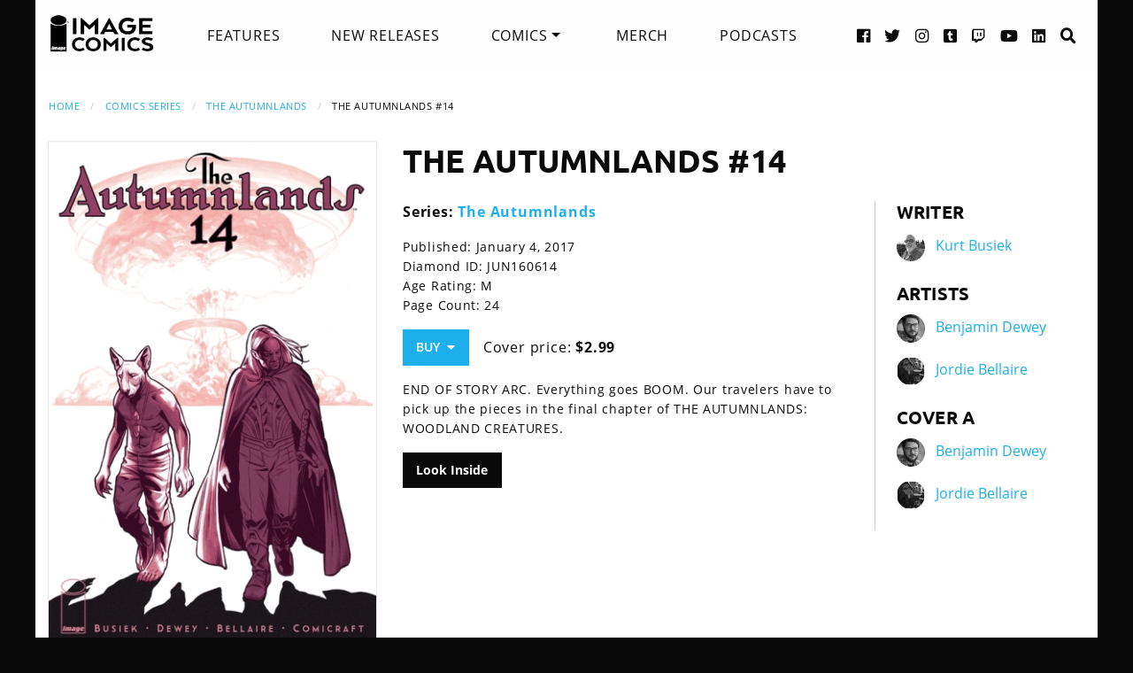

--- FILE ---
content_type: text/html; charset=UTF-8
request_url: https://imagecomics.com/comics/releases/the-autumnlands-14
body_size: 5946
content:

<!doctype html><html
class="no-js" lang="en"><head><meta
charset="utf-8" /><meta
http-equiv="x-ua-compatible" content="ie=edge"><meta
name="viewport" content="width=device-width, initial-scale=1.0" /><meta
name="csrf-param" content="CRAFT_CSRF_TOKEN"><meta
name="csrf-token" content="BxtcDUUIuIXPZq6blwvJBbGU7NP14YNM7nYQxR61Sa3W9FVpoeHH5XJEE30DV9n3gw7qz8RNjWfYoouctr7FOYkTUb8rgj7j5IIaC8S1q78="><link
rel="apple-touch-icon" sizes="180x180" href="https://cdn.imagecomics.com/apple-touch-icon.png"><link
rel="icon" type="image/png" sizes="32x32" href="https://cdn.imagecomics.com/favicon-32x32.png"><link
rel="icon" type="image/png" sizes="16x16" href="https://cdn.imagecomics.com/favicon-16x16.png"><link
rel="mask-icon" href="https://cdn.imagecomics.com/safari-pinned-tab.svg" color="#050505"><link
rel="alternate" type="application/rss+xml" title="Official imagecomics.com RSS feed" href="https://imagecomics.com/rss.xml" ><meta
name="msapplication-TileColor" content="#000000"><meta
name="theme-color" content="#080808"> <script type="module">!function(){const e=document.createElement("link").relList;if(!(e&&e.supports&&e.supports("modulepreload"))){for(const e of document.querySelectorAll('link[rel="modulepreload"]'))r(e);new MutationObserver((e=>{for(const o of e)if("childList"===o.type)for(const e of o.addedNodes)if("LINK"===e.tagName&&"modulepreload"===e.rel)r(e);else if(e.querySelectorAll)for(const o of e.querySelectorAll("link[rel=modulepreload]"))r(o)})).observe(document,{childList:!0,subtree:!0})}function r(e){if(e.ep)return;e.ep=!0;const r=function(e){const r={};return e.integrity&&(r.integrity=e.integrity),e.referrerpolicy&&(r.referrerPolicy=e.referrerpolicy),"use-credentials"===e.crossorigin?r.credentials="include":"anonymous"===e.crossorigin?r.credentials="omit":r.credentials="same-origin",r}(e);fetch(e.href,r)}}();</script> <script type="module" src="https://imagecomics.com/assets/dist/assets/app-CAtZGCGO.js" crossorigin onload="e=new CustomEvent(&#039;vite-script-loaded&#039;, {detail:{path: &#039;src/js/main.js&#039;}});document.dispatchEvent(e);"></script> <link
href="https://imagecomics.com/assets/dist/assets/app-a5vFeJd_.css" rel="stylesheet"><title>The Autumnlands #14 | Image Comics</title>
<script>dl = [];
(function(w,d,s,l,i){w[l]=w[l]||[];w[l].push({'gtm.start':
new Date().getTime(),event:'gtm.js'});var f=d.getElementsByTagName(s)[0],
j=d.createElement(s),dl=l!='dataLayer'?'&l='+l:'';j.async=true;j.src=
'//www.googletagmanager.com/gtm.js?id='+i+dl;f.parentNode.insertBefore(j,f);
})(window,document,'script','dl','GTM-TBLPFTD');
</script><meta name="description" content="END OF STORY ARC. Everything goes BOOM. Our travelers have to pick up the pieces in the final chapter of THE AUTUMNLANDS: WOODLAND CREATURES.">
<meta name="referrer" content="no-referrer-when-downgrade">
<meta name="robots" content="all">
<meta content="en_US" property="og:locale">
<meta content="Image Comics" property="og:site_name">
<meta content="website" property="og:type">
<meta content="https://imagecomics.com/comics/releases/the-autumnlands-14" property="og:url">
<meta content="The Autumnlands #14" property="og:title">
<meta content="END OF STORY ARC. Everything goes BOOM. Our travelers have to pick up the pieces in the final chapter of THE AUTUMNLANDS: WOODLAND CREATURES." property="og:description">
<meta content="https://imagecomics.com/files/releases/_1200x630_fit_center-center_82_none/TheAutumnlands_14-1.png?mtime=1614292275" property="og:image">
<meta content="410" property="og:image:width">
<meta content="630" property="og:image:height">
<meta content="The Autumnlands #14" property="og:image:alt">
<meta content="http://imagecomics.tumblr.com/" property="og:see_also">
<meta content="https://www.pinterest.com/imagecomics/" property="og:see_also">
<meta content="https://instagram.com/imagecomics/" property="og:see_also">
<meta content="https://www.youtube.com/channel/UCHmaKLo0FXWIPx-3n6qs3vQ" property="og:see_also">
<meta content="https://plus.google.com/114598508613546460297/posts" property="og:see_also">
<meta content="https://www.linkedin.com/company/1848032/" property="og:see_also">
<meta content="https://en.wikipedia.org/wiki/Image_Comics" property="og:see_also">
<meta content="https://www.facebook.com/pages/Image-Comics-Inc/178643148813259" property="og:see_also">
<meta content="http://twitter.com/imagecomics" property="og:see_also">
<meta name="twitter:card" content="summary_large_image">
<meta name="twitter:site" content="@imagecomics">
<meta name="twitter:creator" content="@imagecomics">
<meta name="twitter:title" content="The Autumnlands #14">
<meta name="twitter:description" content="END OF STORY ARC. Everything goes BOOM. Our travelers have to pick up the pieces in the final chapter of THE AUTUMNLANDS: WOODLAND CREATURES.">
<meta name="twitter:image" content="https://imagecomics.com/files/releases/_800x418_fit_center-center_82_none/TheAutumnlands_14-1.png?mtime=1614292275">
<meta name="twitter:image:width" content="272">
<meta name="twitter:image:height" content="418">
<meta name="twitter:image:alt" content="The Autumnlands #14">
<link href="https://imagecomics.com/comics/releases/the-autumnlands-14" rel="canonical">
<link href="https://imagecomics.com" rel="home">
<link type="text/plain" href="https://imagecomics.com/humans.txt" rel="author"></head><body><noscript><iframe src="//www.googletagmanager.com/ns.html?id=GTM-TBLPFTD"
height="0" width="0" style="display:none;visibility:hidden"></iframe></noscript>
<div
class="site"><div
class="search-bar"><div
class="grid-container grid-x"><div
class="cell"><form
class="search clearfix" method="get" action="https://imagecomics.com/search/results" role="search" data-abide novalidate>
<input
type="search" required id="search" class="search-input" name="s" placeholder="I want to find...">
<button
class="button" type="submit" role="button">Search</button></form></div></div></div><header
id="header" class="main-header"><div
class="grid-container"><div
class="grid-x grid-padding-x"><div
class="cell shrink">
<a
href="/" aria-label="Image Comics" class="main-logo">
<img
src="/assets/img/image-comics-logo.png" alt="Image Comics">
</a></div><nav
class="cell auto"><ul
class="desktop-nav dropdown menu" data-dropdown-menu><li><a
href="/features">Features</a></li><li><a
href="/comics/new-releases">New Releases</a></li><li>
<a
class="active" href="/comics/series">Comics</a><ul
class="menu"><li><a
href="/comics/read-first-issues">Read First Issues</a></li><li><a
href="/comics/coming-soon">Coming Soon</a></li><li><a
href="/comics/series">Comic Series</a></li></ul></li><li><a
href="https://imagecomics.threadless.com/" target="_blank" >Merch</a></li><li><a
href="/podcasts">Podcasts</a></li></ul></nav><div
class="cell shrink social text-right"><ul><li>
<a
aria-label="Facebook link" target="_blank" href="https://www.facebook.com/pages/Image-Comics-Inc/178643148813259">
<i
class="fa fa-facebook-official" aria-hidden="true"></i>
</a></li><li>
<a
aria-label="Twitter link" target="_blank" href="https://twitter.com/imagecomics">
<i
class="fa fa-twitter" aria-hidden="true"></i>
</a></li><li>
<a
aria-label="Instagram link" target="_blank" href="https://instagram.com/imagecomics/">
<i
class="fa fa-instagram" aria-hidden="true"></i>
</a></li><li>
<a
aria-label="Tumblr link" target="_blank" href="http://imagecomics.tumblr.com/">
<i
class="fa fa-tumblr-square" aria-hidden="true"></i>
</a></li><li>
<a
aria-label="Twitch link" class="smaller" target="_blank" href="https://www.twitch.tv/imagecomics">
<i
class="fa fa-twitch" aria-hidden="true"></i>
</a></li><li>
<a
aria-label="YouTube link" target="_blank" href="https://www.youtube.com/channel/UCHmaKLo0FXWIPx-3n6qs3vQ">
<i
class="fa fa-youtube" aria-hidden="true"></i>
</a></li><li><a
aria-label="LinkedIn link" target="_blank" href="https://www.linkedin.com/company/1848032/">
<i
class="fa fa-linkedin-square" aria-hidden="true"></i>
</a></li><li><a
href="#" class="search-button"><i
class="fa fa-search" aria-hidden="true"></i> <span>Search</span></a></li></ul></div></div><a
aria-label="Search" href="#" class="mobile-search-button"><i
class="fa fa-search" aria-hidden="true"></i></a><a
class="mobile-dropdown-button"><div
id="hamburger">
<span></span>
<span></span>
<span></span>
<span></span></div>
</a><div
class="mobile-dropdown-menu-container"><div
class="mobile-dropdown-menu"><ul><li><a
href="/features">Features</a></li><li><a
href="/comics/new-releases">New Releases</a></li><li
class="inner-mobile-menu mm-inactive">
<span>Comics <i
class="fa fa-chevron-right" aria-hidden="true"></i></span><ul
class="inner-mobile-dropdown"><li><a
href="/comics/read-first-issues">Read First Issues</a></li><li><a
href="/comics/coming-soon">Coming Soon</a></li><li><a
href="/comics/series">Comic Series</a></li></ul></li><li><a
href="https://imagecomics.threadless.com/" target="_blank">Merch</a></li><li><a
href="/podcasts">Podcasts</a></li></ul></div></div></div></header><main
id="main" class="wrapper"><div
class="grid-container"><div
class="grid-x grid-padding-x u-mt2"><div
class="cell u-mb1"><nav
aria-label="You are here:" role="navigation"><ul
class="breadcrumbs"><li><a
href="https://imagecomics.com/">Home</a></li><li><a
href="https://imagecomics.com/comics/series">Comics Series</a></li><li><a
href="https://imagecomics.com/comics/series/the-autumnlands">The Autumnlands</a></li><li><span
class="show-for-sr">Current: </span>The Autumnlands #14</li></ul></nav></div><div
class="cell medium-3 large-4 u-mb2"><div
class="entry-cover-image image-link-gallery">
<a
href="/files/releases/TheAutumnlands_14-1.png" id="entry-cover-image">
<img
class="with-border" src="https://cdn.imagecomics.com/assets/i/releases/10511/the-autumnlands-14_4a8d302e09.jpg" alt="The Autumnlands #14" >
<a
href="https://cdn.imagecomics.com/assets/i/releases/14549/_ce0dfdd9f7.jpg" alt="01 Autumnlands14" style="display:none" >
<a
href="https://cdn.imagecomics.com/assets/i/releases/13933/_1764e41926.jpg" alt="02 Autumnlands14" style="display:none" >
<a
href="https://cdn.imagecomics.com/assets/i/releases/13741/_c9cb530eda.jpg" alt="03 Autumnlands14" style="display:none" >
<a
href="https://cdn.imagecomics.com/assets/i/releases/13962/_98c56bc5e3.jpg" alt="04 Autumnlands14" style="display:none" >
<a
href="https://cdn.imagecomics.com/assets/i/releases/15546/_7c3d06cfff.jpg" alt="05 Autumnlands14" style="display:none" >
</a></div></div><div
class="cell medium-9 large-8"><div
class="grid-x grid-margin-x"><div
class="cell u-pb1"><h1>The Autumnlands #14</h1></div><div
class="cell medium-7 large-8"><div
class="grid-x grid-margin-x"><div
class="cell"><p>
<strong>Series:
<a
href="https://imagecomics.com/comics/series/the-autumnlands">The Autumnlands</a>
</strong></br></p><div
class="entry-meta"><p>
Published: January 4, 2017</br>
Diamond ID: JUN160614<br>
Age Rating: M <br>
Page Count: 24<br></p><a
class="button buy u-mb0">Buy &nbsp;<i
class="fa fa-caret-down" aria-hidden="true"></i></a><div
class="buy-popup"><ul><li>
<a
href="https://findyourcomic.store" target="_blank">
<span
class="icon"><?xml version="1.0" encoding="utf-8"?>
<svg
version="1.1" id="mapmarker-icon" xmlns="http://www.w3.org/2000/svg" xmlns:xlink="http://www.w3.org/1999/xlink" x="0px" y="0px"
width="24.5px" height="25.3px" viewBox="0 0 24.5 25.3" style="enable-background:new 0 0 24.5 25.3;" xml:space="preserve"><style type="text/css">.st0{fill:#000111}</style><path
class="st0" d="M11.4,23.5C4.8,14.1,3.6,13.1,3.6,9.6C3.6,4.9,7.5,1,12.2,1s8.6,3.9,8.6,8.6c0,3.5-1.2,4.4-7.7,13.9
C12.7,24.2,11.8,24.2,11.4,23.5L11.4,23.5z"/>
</svg>
</span>
<span
class="icon-text">Comic Store Locator</span>
</a></li><li>
<a
href="https://www.amazon.com/image/dp/B01G4HABLU" target="_blank">
<span
class="icon"><?xml version="1.0" encoding="utf-8"?>
<svg
version="1.1" id="amazon-icon" xmlns="http://www.w3.org/2000/svg" xmlns:xlink="http://www.w3.org/1999/xlink" x="0px" y="0px"
width="24px" height="24px" viewBox="0 0 24 24" style="enable-background:new 0 0 24 24;" xml:space="preserve"><style type="text/css">.st0{fill:#111}</style><g>
<path
class="st0" d="M14,6.9C12.1,7.1,9.7,7.2,8,8c-2,0.9-3.4,2.6-3.4,5.2c0,3.3,2.1,4.9,4.7,4.9c2.2,0,3.5-0.5,5.2-2.3
c0.6,0.8,0.8,1.2,1.8,2.1c0.2,0.1,0.5,0.1,0.7-0.1l0,0c0.6-0.6,1.8-1.6,2.4-2.1c0.3-0.2,0.2-0.6,0-0.8c-0.6-0.8-1.2-1.4-1.2-2.9V7
c0-2.1,0.1-4-1.4-5.4C15.8,0.4,13.8,0,12.2,0c-3,0-6.4,1.1-7.1,4.8C5.1,5.2,5.4,5.4,5.6,5.5l3.1,0.3c0.3,0,0.5-0.3,0.5-0.6
c0.3-1.3,1.3-1.9,2.5-1.9c0.7,0,1.4,0.2,1.8,0.8C14,4.8,14,5.7,14,6.5V6.9z M14,10.1L14,10.1c0,1.2,0,2.3-0.6,3.4
c-0.5,0.9-1.3,1.4-2.2,1.4c-1.2,0-1.9-0.9-1.9-2.3c0-2.7,2.4-3.2,4.7-3.2V10.1z"/>
<path
class="st0" d="M23.1,18.3c-0.3-0.3-2.6-0.6-4,0.4c-0.2,0.2-0.2,0.4,0.1,0.3c0.8-0.1,2.6-0.3,2.9,0.1c0.3,0.4-0.4,2.1-0.7,2.8
c-0.1,0.2,0.1,0.3,0.3,0.1C23,21,23.4,18.7,23.1,18.3z"/>
<path
class="st0" d="M20.7,19.8C18,21.3,15,22,12.2,22c-4,0-7.9-1.4-11.1-3.7c-0.3-0.2-0.5,0.2-0.3,0.4C3.8,22,7.7,24,12,24
c3.1,0,6.6-1.2,9.1-3.5C21.5,20.1,21.1,19.6,20.7,19.8z"/>
</g>
</svg>
</span>
<span
class="icon-text">Kindle</span>
</a></li><li>
<a
href="https://play.google.com/store/books/details?id=cGy6DQAAQBAJ" target="_blank">
<span
class="icon"><?xml version="1.0" encoding="utf-8"?><svg
version="1.1" id="googleplay-icon" xmlns="http://www.w3.org/2000/svg" xmlns:xlink="http://www.w3.org/1999/xlink" x="0px" y="0px"
width="24.5px" height="25.3px" viewBox="0 0 24.5 25.3" style="enable-background:new 0 0 24.5 25.3;" xml:space="preserve"><style type="text/css">.st0{fill:#000111}</style><g>
<g>
<path
class="st0" d="M6.2,2.3c-0.8-0.5-1.8-0.5-2.7,0l9.9,9.1l3.3-3.3L6.2,2.3z"/>
</g>
</g>
<g>
<g>
<path
class="st0" d="M2.5,3.2C2.3,3.6,2.1,4,2.1,4.5V21c0,0.5,0.1,0.9,0.4,1.3l9.9-9.9L2.5,3.2z"/>
</g>
</g>
<g>
<g>
<path
class="st0" d="M21.1,10.5l-3.2-1.7l-3.6,3.6l4.4,4l2.4-1.3c0.9-0.5,1.4-1.3,1.4-2.3C22.4,11.8,21.9,11,21.1,10.5z"/>
</g>
</g>
<g>
<g>
<path
class="st0" d="M13.4,13.3l-10,10c0.4,0.2,0.9,0.4,1.4,0.4c0.5,0,0.9-0.1,1.3-0.4L17.5,17L13.4,13.3z"/>
</g>
</g>
</svg>
</span>
<span
class="icon-text">Google Play</span>
</a></li></ul></div><p
class="price">
Cover price: <b>$2.99</b></p></div></div></div><div
class="comic-description"><p>END OF STORY ARC. Everything goes BOOM. Our travelers have to pick up the pieces in the final chapter of THE AUTUMNLANDS: WOODLAND CREATURES.</p></div>
<a
class="button black" href="javascript:document.getElementById('entry-cover-image').click();"  >Look Inside</a></div><div
class="cell medium-5 large-4 credits"><div
class="role"><h2>Writer</h2><aside>
<img
src="https://cdn.imagecomics.com/assets/i/creators/898/kurt-busiek_4588b204bc_4c8d099e819a7146712525ccb2eb9e7c.jpg" alt="Kurt Busiek">
<a
href="https://imagecomics.com/creators/kurt-busiek">Kurt Busiek</a></aside></div><div
class="role"><h2>Artists</h2><aside>
<img
src="https://cdn.imagecomics.com/assets/i/creators/994/benjamin-dewey_e7f2c561b6_4c8d099e819a7146712525ccb2eb9e7c.jpg" alt="Benjamin Dewey">
<a
href="https://imagecomics.com/creators/benjamin-dewey">Benjamin Dewey</a></aside><aside>
<img
src="https://cdn.imagecomics.com/assets/i/creators/74360/jordie-bellaire_0a49e0e0c3_4c8d099e819a7146712525ccb2eb9e7c.jpg" alt="Jordie Bellaire">
<a
href="https://imagecomics.com/creators/jordie-bellaire">Jordie Bellaire</a></aside></div><div
class="role"><h2>Cover A</h2><aside>
<img
src="https://cdn.imagecomics.com/assets/i/creators/994/benjamin-dewey_e7f2c561b6_4c8d099e819a7146712525ccb2eb9e7c.jpg" alt="Benjamin Dewey">
<a
href="https://imagecomics.com/creators/benjamin-dewey">Benjamin Dewey</a></aside><aside>
<img
src="https://cdn.imagecomics.com/assets/i/creators/74360/jordie-bellaire_0a49e0e0c3_4c8d099e819a7146712525ccb2eb9e7c.jpg" alt="Jordie Bellaire">
<a
href="https://imagecomics.com/creators/jordie-bellaire">Jordie Bellaire</a></aside></div></div></div></div></div><section
class="comics-grid u-pb2"><div
class="grid-x grid-padding-x u-pt2"><div
class="cell shrink"><h2>Collected Editions</h2></div><div
class="cell shrink">
<a
class="more-link" href="/comics/list/series/the-autumnlands/collected-editions">View More</a></div></div><div
class="grid-x grid-padding-x small-up-2 medium-up-3 large-up-6"><div
class="cell  u-mb1">
<a
href="https://imagecomics.com/comics/releases/the-autumnlands-vol-2-woodland-creatures-tp" class="cover-image u-mb0_5">
<img
src="https://cdn.imagecomics.com/assets/i/releases/10505/the-autumnlands-vol-2-woodland-creatures-tp_783fc7282b.jpg" alt="The Autumnlands, Vol 2: Woodland Creatures TP cover" class="u-mb0_5 block with-border">
</a>
<a
href="https://imagecomics.com/comics/releases/the-autumnlands-vol-2-woodland-creatures-tp">
<span
class="u-mb0_5">The Autumnlands, Vol 2: Woodland Creatures TP</span>
</a>
<span
class="date">Feb 22, 2017</span></div><div
class="cell  u-mb1">
<a
href="https://imagecomics.com/comics/releases/the-autumnlands-vol-1-tooth-claw" class="cover-image u-mb0_5">
<img
src="https://cdn.imagecomics.com/assets/i/releases/10498/the-autumnlands-vol-1-tooth-claw_19c6d5f241.jpg" alt="The Autumnlands, Vol. 1: Tooth &amp; Claw cover" class="u-mb0_5 block with-border">
</a>
<a
href="https://imagecomics.com/comics/releases/the-autumnlands-vol-1-tooth-claw">
<span
class="u-mb0_5">The Autumnlands, Vol. 1: Tooth &amp; Claw</span>
</a>
<span
class="date">Jul 1, 2015</span></div></div></section><section
class="comics-grid u-pb2"><div
class="grid-x grid-padding-x u-pt2"><div
class="cell shrink"><h2>Comics</h2></div><div
class="cell shrink">
<a
class="more-link" href="/comics/list/series/the-autumnlands/releases">View More</a></div></div><div
class="grid-x grid-padding-x small-up-2 medium-up-3 large-up-6"><div
class="cell  u-mb1">
<a
href="https://imagecomics.com/comics/releases/the-autumnlands-14" class="cover-image u-mb0_5">
<img
src="https://cdn.imagecomics.com/assets/i/releases/10511/the-autumnlands-14_034837737e.jpg" alt="The Autumnlands #14 cover" class="u-mb0_5 block with-border">
</a>
<a
href="https://imagecomics.com/comics/releases/the-autumnlands-14">
<span
class="u-mb0_5">The Autumnlands #14</span>
</a>
<span
class="date">Jan 4, 2017</span></div><div
class="cell  u-mb1">
<a
href="https://imagecomics.com/comics/releases/the-autumnlands-13" class="cover-image u-mb0_5">
<img
src="https://cdn.imagecomics.com/assets/i/releases/10512/the-autumnlands-13_92641dedde.jpg" alt="The Autumnlands #13 cover" class="u-mb0_5 block with-border">
</a>
<a
href="https://imagecomics.com/comics/releases/the-autumnlands-13">
<span
class="u-mb0_5">The Autumnlands #13</span>
</a>
<span
class="date">Oct 5, 2016</span></div><div
class="cell  u-mb1">
<a
href="https://imagecomics.com/comics/releases/the-autumnlands-12" class="cover-image u-mb0_5">
<img
src="https://cdn.imagecomics.com/assets/i/releases/10531/the-autumnlands-12_99bab20136.jpg" alt="The Autumnlands #12 cover" class="u-mb0_5 block with-border">
</a>
<a
href="https://imagecomics.com/comics/releases/the-autumnlands-12">
<span
class="u-mb0_5">The Autumnlands #12</span>
</a>
<span
class="date">Jul 27, 2016</span></div><div
class="cell  u-mb1">
<a
href="https://imagecomics.com/comics/releases/the-autumnlands-11" class="cover-image u-mb0_5">
<img
src="https://cdn.imagecomics.com/assets/i/releases/10515/the-autumnlands-11_ce1f4185c2.jpg" alt="The Autumnlands #11 cover" class="u-mb0_5 block with-border">
</a>
<a
href="https://imagecomics.com/comics/releases/the-autumnlands-11">
<span
class="u-mb0_5">The Autumnlands #11</span>
</a>
<span
class="date">Jun 22, 2016</span></div><div
class="cell  u-mb1">
<a
href="https://imagecomics.com/comics/releases/the-autumnlands-10" class="cover-image u-mb0_5">
<img
src="https://cdn.imagecomics.com/assets/i/releases/10532/the-autumnlands-10_104ce59c60.jpg" alt="The Autumnlands #10 cover" class="u-mb0_5 block with-border">
</a>
<a
href="https://imagecomics.com/comics/releases/the-autumnlands-10">
<span
class="u-mb0_5">The Autumnlands #10</span>
</a>
<span
class="date">Apr 13, 2016</span></div><div
class="cell  u-mb1">
<a
href="https://imagecomics.com/comics/releases/the-autumnlands-9" class="cover-image u-mb0_5">
<img
src="https://cdn.imagecomics.com/assets/i/releases/10551/the-autumnlands-9_142cd2dd9c.jpg" alt="The Autumnlands #9 cover" class="u-mb0_5 block with-border">
</a>
<a
href="https://imagecomics.com/comics/releases/the-autumnlands-9">
<span
class="u-mb0_5">The Autumnlands #9</span>
</a>
<span
class="date">Feb 10, 2016</span></div></div></section></div></main></div><footer
id="footer"><div
class="grid-container"><div
class="grid-x grid-padding-x u-pt1_5 u-pb1_5"><div
class="cell large-3">
<a
aria-label="Image Comics" href="/" class="footer-logo">
<img
src="/assets/img/image-comics-logo.png" alt="Image Comics">
</a><p
class="copyright">All content copyright &copy; & Trademarked TM 2026 Image Comics or their respective owners. Image and its logos are &reg; and &copy; 2026 Image Comics, Inc. All rights reserved.</p></div><div
class="cell hide-for-large social u-md-pb1_5"><ul><li>
<a
aria-label="Facebook link" target="_blank" href="https://www.facebook.com/pages/Image-Comics-Inc/178643148813259">
<i
class="fa fa-facebook-official" aria-hidden="true"></i>
</a></li><li>
<a
aria-label="Twitter link" target="_blank" href="https://twitter.com/imagecomics">
<i
class="fa fa-twitter" aria-hidden="true"></i>
</a></li><li>
<a
aria-label="Instagram link" target="_blank" href="https://instagram.com/imagecomics/">
<i
class="fa fa-instagram" aria-hidden="true"></i>
</a></li><li>
<a
aria-label="Tumblr link" target="_blank" href="http://imagecomics.tumblr.com/">
<i
class="fa fa-tumblr-square" aria-hidden="true"></i>
</a></li><li>
<a
aria-label="Twitch link" class="smaller" target="_blank" href="https://www.twitch.tv/imagecomics">
<i
class="fa fa-twitch" aria-hidden="true"></i>
</a></li><li>
<a
aria-label="YouTube link" target="_blank" href="https://www.youtube.com/channel/UCHmaKLo0FXWIPx-3n6qs3vQ">
<i
class="fa fa-youtube" aria-hidden="true"></i>
</a></li><li><a
aria-label="LinkedIn link" target="_blank" href="https://www.linkedin.com/company/1848032/">
<i
class="fa fa-linkedin-square" aria-hidden="true"></i>
</a></li></ul></div><div
class="cell small-6 large-3 border-left"><ul
class="footer-nav"><li><a
href="/comics/new-releases">New Releases</a></li><li><a
href="/comics/coming-soon">Coming Soon</a></li><li><a
href="/comics/series">Comic Series</a></li><li><a
href="/creators">Creators</a></li><li><a
href="/events">Events</a></li><li><a
href="https://imagecomics.threadless.com/" target="_blank">Merch</a></li><li><a
href="/podcasts" >Podcasts</a></li><li><a
href="/solicitations">Solicitations</a></li><li><a
target="_blank" href="https://eepurl.com/K3nt5">Newsletter Sign Up</a></li></ul></div><div
class="cell small-6 large-3 border-left"><ul
class="footer-nav"><li><a
href="/about-us">About Us</a></li><li><a
href="/press-releases">Press Releases</a></li><li><a
href="https://imagecomics.com/rss.xml">RSS Feed</a></li><li><a
href="/contact">Contact</a></li><li><a
href="/faq">FAQ</a></li><li><a
href="/submissions">Submissions</a></li><li><a
href="/terms-and-conditions">Terms and Conditions</a></li><li><a
href="/privacy">Privacy Policy</a></li><li><a
href="/copyright-information">Copyright Infringement</a></li></ul></div><div
class="cell medium-12 large-3 find-a-store text-center"><aside><h4 class="u-mb1">Find a Store</h4><form
id="store_finder_form" action="/" method="get" data-abide novalidate><div
class="input-group">
<label
for="find_by_zip" class="sr-only">Enter Zip Code</label>
<input
class="input-group-field" id="find_by_zip" name="find_by_zip" placeholder="Enter Zip Code" required pattern="number"><div
class="input-group-button">
<button
type="submit" class="button" id="find_submit" name="find_submit">Go</button></div></div>
<span
class="form-error" data-form-error-for="find_by_zip">Zipcode is required.</span></form></aside></div></div></div></footer><script type="application/ld+json">{"@context":"http://schema.org","@graph":[{"@type":"WebPage","author":{"@id":"https://imagecomics.com#identity"},"copyrightHolder":{"@id":"https://imagecomics.com#identity"},"copyrightYear":"2016","creator":{"@id":"https://imagecomics.com#creator"},"dateModified":"2025-05-06T13:47:43-07:00","datePublished":"2016-05-16T14:17:00-07:00","description":"END OF STORY ARC. Everything goes BOOM. Our travelers have to pick up the pieces in the final chapter of THE AUTUMNLANDS: WOODLAND CREATURES.","headline":"The Autumnlands #14","image":{"@type":"ImageObject","url":"https://imagecomics.com/files/releases/_1200x630_fit_center-center_82_none/TheAutumnlands_14-1.png?mtime=1614292275"},"inLanguage":"en-us","mainEntityOfPage":"https://imagecomics.com/comics/releases/the-autumnlands-14","name":"The Autumnlands #14","publisher":{"@id":"https://imagecomics.com#creator"},"url":"https://imagecomics.com/comics/releases/the-autumnlands-14"},{"@id":"https://imagecomics.com#identity","@type":"Organization","address":{"@type":"PostalAddress","addressCountry":"US"},"description":"Image is a comics and graphic novels publisher formed in 1992 by 7 of the comics industry's best-selling artists, and is the 3rd largest comics publisher in the United States.","email":"info@imagecomics.com","name":"Image Comics","sameAs":["http://twitter.com/imagecomics","https://www.facebook.com/pages/Image-Comics-Inc/178643148813259","https://en.wikipedia.org/wiki/Image_Comics","https://www.linkedin.com/company/1848032/","https://plus.google.com/114598508613546460297/posts","https://www.youtube.com/channel/UCHmaKLo0FXWIPx-3n6qs3vQ","https://instagram.com/imagecomics/","https://www.pinterest.com/imagecomics/","http://imagecomics.tumblr.com/"],"url":"https://imagecomics.com"},{"@id":"#creator","@type":"Organization"},{"@type":"BreadcrumbList","description":"Breadcrumbs list","itemListElement":[{"@type":"ListItem","item":"https://imagecomics.com","name":"Homepage","position":1},{"@type":"ListItem","item":"https://imagecomics.com/comics/releases/the-autumnlands-14","name":"The Autumnlands #14","position":2}],"name":"Breadcrumbs"}]}</script></body></html><!-- Cached by Blitz on 2026-01-21T12:54:01-08:00 --><!-- Served by Blitz on 2026-01-21T12:54:01-08:00 -->